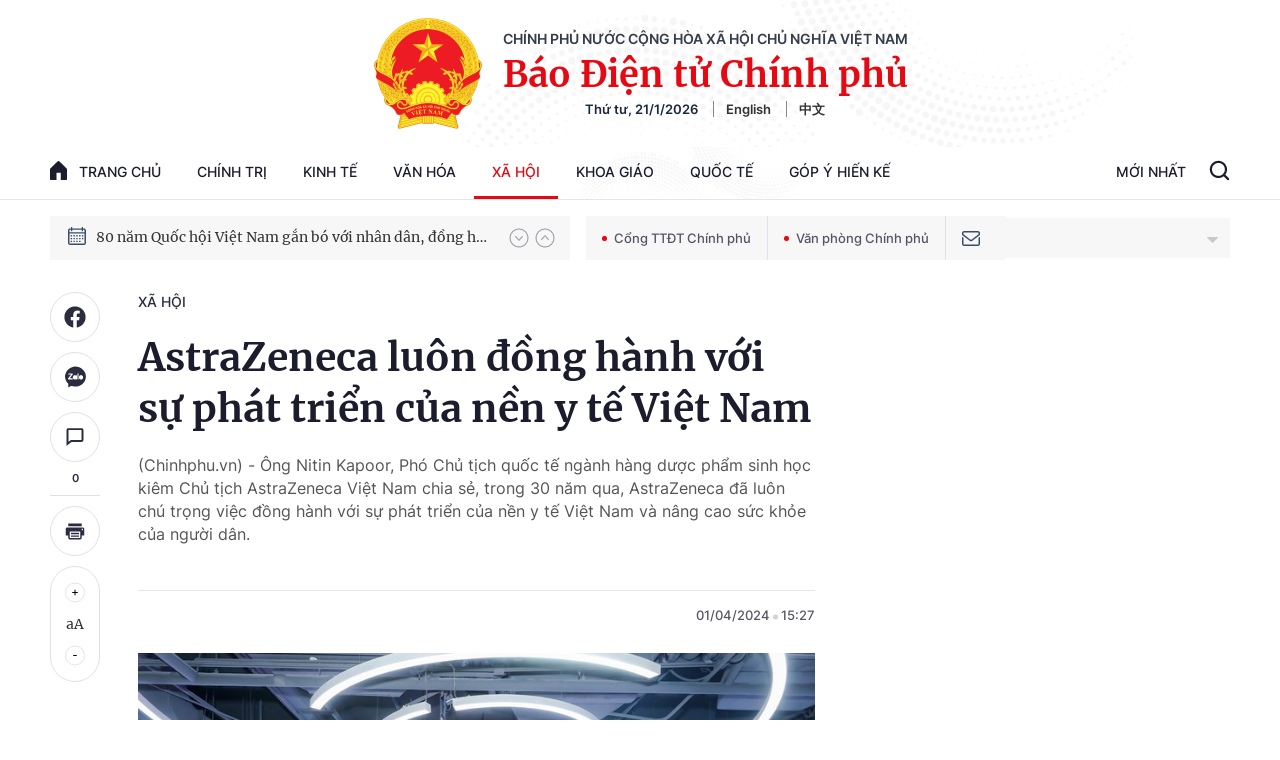

--- FILE ---
content_type: text/html; charset=utf-8
request_url: https://baochinhphu.vn/ajax/detail-bottom-box-102449.htm
body_size: 2184
content:

<div class="boxsamecate">
    
    <div class="detail__category">
        <div class="layout__title-page-bor">
            <span class="title-link">Bài viết cùng chuyên mục</span>
        </div>
        <div class="detail__category-content">
            <div class="box-stream" data-layout="1" data-key="keycd">
                    <div class="box-stream-item" data-id="102260121202053642">
                        <a class="box-stream-link-with-avatar" href="/tang-cuong-hop-tac-y-te-voi-nhat-ban-102260121202053642.htm" title="T&#x103;ng c&#x1B0;&#x1EDD;ng h&#x1EE3;p t&#xE1;c y t&#x1EBF; v&#x1EDB;i Nh&#x1EAD;t B&#x1EA3;n" data-id="102260121202053642">
                            <img data-type="avatar" src="https://bcp.cdnchinhphu.vn/zoom/299_156/334894974524682240/2026/1/21/edit-dsc00856-17690011249281996816317-30-0-1152-1795-crop-1769001470397521829807.png" alt="T&#x103;ng c&#x1B0;&#x1EDD;ng h&#x1EE3;p t&#xE1;c y t&#x1EBF; v&#x1EDB;i Nh&#x1EAD;t B&#x1EA3;n" width="260" height="156" data-width="260" data-height="156" class="box-stream-avatar">
                        </a>
                        <div class="box-stream-content">
                            <div>
                                <a data-type="title" data-linktype="newsdetail" data-id="102260121202053642" class="box-stream-link-title" data-newstype="0" href="/tang-cuong-hop-tac-y-te-voi-nhat-ban-102260121202053642.htm" title="T&#x103;ng c&#x1B0;&#x1EDD;ng h&#x1EE3;p t&#xE1;c y t&#x1EBF; v&#x1EDB;i Nh&#x1EAD;t B&#x1EA3;n">T&#x103;ng c&#x1B0;&#x1EDD;ng h&#x1EE3;p t&#xE1;c y t&#x1EBF; v&#x1EDB;i Nh&#x1EAD;t B&#x1EA3;n</a>
                            </div>
                        </div>
                    </div>
                    <div class="box-stream-item" data-id="102260121194457468">
                        <a class="box-stream-link-with-avatar" href="/tiep-tuc-doi-moi-tu-duy-nang-tam-cong-tac-tham-muu-chien-luoc-102260121194457468.htm" title="Ti&#x1EBF;p t&#x1EE5;c &#x111;&#x1ED5;i m&#x1EDB;i t&#x1B0; duy, n&#xE2;ng t&#x1EA7;m c&#xF4;ng t&#xE1;c tham m&#x1B0;u chi&#x1EBF;n l&#x1B0;&#x1EE3;c" data-id="102260121194457468">
                            <img data-type="avatar" src="https://bcp.cdnchinhphu.vn/zoom/299_156/334894974524682240/2026/1/21/img3936-1768999132883608287601-34-0-892-1373-crop-1768999247588116136354.jpg" alt="Ti&#x1EBF;p t&#x1EE5;c &#x111;&#x1ED5;i m&#x1EDB;i t&#x1B0; duy, n&#xE2;ng t&#x1EA7;m c&#xF4;ng t&#xE1;c tham m&#x1B0;u chi&#x1EBF;n l&#x1B0;&#x1EE3;c" width="260" height="156" data-width="260" data-height="156" class="box-stream-avatar">
                        </a>
                        <div class="box-stream-content">
                            <div>
                                <a data-type="title" data-linktype="newsdetail" data-id="102260121194457468" class="box-stream-link-title" data-newstype="0" href="/tiep-tuc-doi-moi-tu-duy-nang-tam-cong-tac-tham-muu-chien-luoc-102260121194457468.htm" title="Ti&#x1EBF;p t&#x1EE5;c &#x111;&#x1ED5;i m&#x1EDB;i t&#x1B0; duy, n&#xE2;ng t&#x1EA7;m c&#xF4;ng t&#xE1;c tham m&#x1B0;u chi&#x1EBF;n l&#x1B0;&#x1EE3;c">Ti&#x1EBF;p t&#x1EE5;c &#x111;&#x1ED5;i m&#x1EDB;i t&#x1B0; duy, n&#xE2;ng t&#x1EA7;m c&#xF4;ng t&#xE1;c tham m&#x1B0;u chi&#x1EBF;n l&#x1B0;&#x1EE3;c</a>
                            </div>
                        </div>
                    </div>
                    <div class="box-stream-item" data-id="102260121190654588">
                        <a class="box-stream-link-with-avatar" href="/cho-phep-xuat-trinh-dang-ky-xe-tren-vneid-khi-dang-kiem-xe-102260121190654588.htm" title="Cho ph&#xE9;p xu&#x1EA5;t tr&#xEC;nh &#x111;&#x103;ng k&#xFD; xe tr&#xEA;n VNeID khi &#x111;&#x103;ng ki&#x1EC3;m xe" data-id="102260121190654588">
                            <img data-type="avatar" src="https://bcp.cdnchinhphu.vn/zoom/299_156/334894974524682240/2026/1/21/73dbe5efacac22f27bbd-17689971273991018080820-0-0-1250-2000-crop-17689971804261083201747.jpg" alt="Cho ph&#xE9;p xu&#x1EA5;t tr&#xEC;nh &#x111;&#x103;ng k&#xFD; xe tr&#xEA;n VNeID khi &#x111;&#x103;ng ki&#x1EC3;m xe" width="260" height="156" data-width="260" data-height="156" class="box-stream-avatar">
                        </a>
                        <div class="box-stream-content">
                            <div>
                                <a data-type="title" data-linktype="newsdetail" data-id="102260121190654588" class="box-stream-link-title" data-newstype="0" href="/cho-phep-xuat-trinh-dang-ky-xe-tren-vneid-khi-dang-kiem-xe-102260121190654588.htm" title="Cho ph&#xE9;p xu&#x1EA5;t tr&#xEC;nh &#x111;&#x103;ng k&#xFD; xe tr&#xEA;n VNeID khi &#x111;&#x103;ng ki&#x1EC3;m xe">Cho ph&#xE9;p xu&#x1EA5;t tr&#xEC;nh &#x111;&#x103;ng k&#xFD; xe tr&#xEA;n VNeID khi &#x111;&#x103;ng ki&#x1EC3;m xe</a>
                            </div>
                        </div>
                    </div>
                    <div class="box-stream-item" data-id="102260121161816856">
                        <a class="box-stream-link-with-avatar" href="/khong-de-ton-tai-khoang-trong-phap-ly-trong-hoat-dong-thanh-tra-102260121161816856.htm" title="Kh&#xF4;ng &#x111;&#x1EC3; t&#x1ED3;n t&#x1EA1;i &#x27;kho&#x1EA3;ng tr&#x1ED1;ng ph&#xE1;p l&#xFD;&#x27; trong ho&#x1EA1;t &#x111;&#x1ED9;ng thanh tra" data-id="102260121161816856">
                            <img data-type="avatar" src="https://bcp.cdnchinhphu.vn/zoom/299_156/334894974524682240/2026/1/21/tt-176898702702531481620-65-0-889-1319-crop-17689870470491561117676.jpg" alt="Kh&#xF4;ng &#x111;&#x1EC3; t&#x1ED3;n t&#x1EA1;i &#x27;kho&#x1EA3;ng tr&#x1ED1;ng ph&#xE1;p l&#xFD;&#x27; trong ho&#x1EA1;t &#x111;&#x1ED9;ng thanh tra" width="260" height="156" data-width="260" data-height="156" class="box-stream-avatar">
                        </a>
                        <div class="box-stream-content">
                            <div>
                                <a data-type="title" data-linktype="newsdetail" data-id="102260121161816856" class="box-stream-link-title" data-newstype="0" href="/khong-de-ton-tai-khoang-trong-phap-ly-trong-hoat-dong-thanh-tra-102260121161816856.htm" title="Kh&#xF4;ng &#x111;&#x1EC3; t&#x1ED3;n t&#x1EA1;i &#x27;kho&#x1EA3;ng tr&#x1ED1;ng ph&#xE1;p l&#xFD;&#x27; trong ho&#x1EA1;t &#x111;&#x1ED9;ng thanh tra">Kh&#xF4;ng &#x111;&#x1EC3; t&#x1ED3;n t&#x1EA1;i &#x27;kho&#x1EA3;ng tr&#x1ED1;ng ph&#xE1;p l&#xFD;&#x27; trong ho&#x1EA1;t &#x111;&#x1ED9;ng thanh tra</a>
                            </div>
                        </div>
                    </div>
                    <div class="box-stream-item" data-id="102260121161505326">
                        <a class="box-stream-link-with-avatar" href="/cung-co-he-thong-chinh-tri-vung-dong-bao-dan-toc-thieu-so-tang-cuong-niem-tin-cua-nhan-dan-voi-dang-102260121161505326.htm" title="C&#x1EE7;ng c&#x1ED1; h&#x1EC7; th&#x1ED1;ng ch&#xED;nh tr&#x1ECB; v&#xF9;ng &#x111;&#x1ED3;ng b&#xE0;o d&#xE2;n t&#x1ED9;c thi&#x1EC3;u s&#x1ED1;, t&#x103;ng c&#x1B0;&#x1EDD;ng ni&#x1EC1;m tin c&#x1EE7;a Nh&#xE2;n d&#xE2;n v&#x1EDB;i &#x110;&#x1EA3;ng" data-id="102260121161505326">
                            <img data-type="avatar" src="https://bcp.cdnchinhphu.vn/zoom/299_156/334894974524682240/2026/1/21/z7453646488853c51640915d2b537a0981b3e27bf462d8-17689868536122039343990-32-0-1282-2000-crop-1768986895468564479514.jpg" alt="C&#x1EE7;ng c&#x1ED1; h&#x1EC7; th&#x1ED1;ng ch&#xED;nh tr&#x1ECB; v&#xF9;ng &#x111;&#x1ED3;ng b&#xE0;o d&#xE2;n t&#x1ED9;c thi&#x1EC3;u s&#x1ED1;, t&#x103;ng c&#x1B0;&#x1EDD;ng ni&#x1EC1;m tin c&#x1EE7;a Nh&#xE2;n d&#xE2;n v&#x1EDB;i &#x110;&#x1EA3;ng" width="260" height="156" data-width="260" data-height="156" class="box-stream-avatar">
                        </a>
                        <div class="box-stream-content">
                            <div>
                                <a data-type="title" data-linktype="newsdetail" data-id="102260121161505326" class="box-stream-link-title" data-newstype="0" href="/cung-co-he-thong-chinh-tri-vung-dong-bao-dan-toc-thieu-so-tang-cuong-niem-tin-cua-nhan-dan-voi-dang-102260121161505326.htm" title="C&#x1EE7;ng c&#x1ED1; h&#x1EC7; th&#x1ED1;ng ch&#xED;nh tr&#x1ECB; v&#xF9;ng &#x111;&#x1ED3;ng b&#xE0;o d&#xE2;n t&#x1ED9;c thi&#x1EC3;u s&#x1ED1;, t&#x103;ng c&#x1B0;&#x1EDD;ng ni&#x1EC1;m tin c&#x1EE7;a Nh&#xE2;n d&#xE2;n v&#x1EDB;i &#x110;&#x1EA3;ng">C&#x1EE7;ng c&#x1ED1; h&#x1EC7; th&#x1ED1;ng ch&#xED;nh tr&#x1ECB; v&#xF9;ng &#x111;&#x1ED3;ng b&#xE0;o d&#xE2;n t&#x1ED9;c thi&#x1EC3;u s&#x1ED1;, t&#x103;ng c&#x1B0;&#x1EDD;ng ni&#x1EC1;m tin c&#x1EE7;a Nh&#xE2;n d&#xE2;n v&#x1EDB;i &#x110;&#x1EA3;ng</a>
                            </div>
                        </div>
                    </div>
                    <div class="box-stream-item" data-id="101260121151037023">
                        <a class="box-stream-link-with-avatar" href="/danh-hon-3400-ty-dong-cham-lo-tet-cho-cong-nhan-nguoi-co-hoan-canh-kho-khan-tai-tphcm-101260121151037023.htm" title="D&#xE0;nh h&#x1A1;n 3.400 t&#x1EF7; &#x111;&#x1ED3;ng ch&#x103;m lo T&#x1EBF;t cho c&#xF4;ng nh&#xE2;n, ng&#x1B0;&#x1EDD;i c&#xF3; ho&#xE0;n c&#x1EA3;nh kh&#xF3; kh&#x103;n t&#x1EA1;i TPHCM" data-id="101260121151037023">
                            <img data-type="avatar" src="https://tphcm.cdnchinhphu.vn/334895287454388224/2026/1/21/xa-bau-bang-17689829737111303394384-0-10-353-575-crop-17689829845551072697275.jpg" alt="D&#xE0;nh h&#x1A1;n 3.400 t&#x1EF7; &#x111;&#x1ED3;ng ch&#x103;m lo T&#x1EBF;t cho c&#xF4;ng nh&#xE2;n, ng&#x1B0;&#x1EDD;i c&#xF3; ho&#xE0;n c&#x1EA3;nh kh&#xF3; kh&#x103;n t&#x1EA1;i TPHCM" width="260" height="156" data-width="260" data-height="156" class="box-stream-avatar">
                        </a>
                        <div class="box-stream-content">
                            <div>
                                <a data-type="title" data-linktype="newsdetail" data-id="101260121151037023" class="box-stream-link-title" data-newstype="0" href="/danh-hon-3400-ty-dong-cham-lo-tet-cho-cong-nhan-nguoi-co-hoan-canh-kho-khan-tai-tphcm-101260121151037023.htm" title="D&#xE0;nh h&#x1A1;n 3.400 t&#x1EF7; &#x111;&#x1ED3;ng ch&#x103;m lo T&#x1EBF;t cho c&#xF4;ng nh&#xE2;n, ng&#x1B0;&#x1EDD;i c&#xF3; ho&#xE0;n c&#x1EA3;nh kh&#xF3; kh&#x103;n t&#x1EA1;i TPHCM">D&#xE0;nh h&#x1A1;n 3.400 t&#x1EF7; &#x111;&#x1ED3;ng ch&#x103;m lo T&#x1EBF;t cho c&#xF4;ng nh&#xE2;n, ng&#x1B0;&#x1EDD;i c&#xF3; ho&#xE0;n c&#x1EA3;nh kh&#xF3; kh&#x103;n t&#x1EA1;i TPHCM</a>
                            </div>
                        </div>
                    </div>
            </div>
        </div>
    </div>

</div>
<div class="detail__category">
    <div class="layout__title-page-bor">
        <span class="title-link">Đọc thêm</span>
    </div>
    <div class="detail__category-content">
        <div class="box-stream timeline" data-layout="2" data-key="keycd">
            <div class="box-stream-middle timeline_list" id="append">
            </div>
            <div class="layout__loading_item">
                <div class="box-stream-link-with-avatar news-image-load loading__animation ">
                </div>
                <div class="box-stream-content">
                    <p class="box-stream-link-title news-title-load loading__animation"></p>
                    <p class="box-stream-sapo news-sapo-load loading__animation"></p>
                </div>
            </div>
            <div class="loadmore list__viewmore">
                <a href="javascript:;" title="Xem thêm" class="btn">
                    HIỂN THỊ THÊM BÀI
                </a>
            </div>
            <input type="hidden" name="case" id="case" value="list" />
        </div>
    </div>
</div>
<script nonce="sclotusinnline" type="text/javascript">
    (runinit = window.runinit || []).push(function () {
        $(document).ready(function () {
            var excluId = [];
            if ($('.boxsamecate .box-stream[data-layout="1"] .box-stream-item').length > 0) {
                $('.boxsamecate .box-stream[data-layout="1"] .box-stream-item').each(function () {
                    excluId.push($(this).attr('data-id'));
                });
            }
            timeline.pageIndex = 1;
            timeline.handleIds = excluId;
            timeline.zId = parseInt($('#hdZoneId').val());
            timeline.url = '/timelinelist/{0}/{1}.htm?pagedetail=1'
            timeline.init();
        });
    });
</script><!--u: 1/21/2026 11:42:02 PM-->